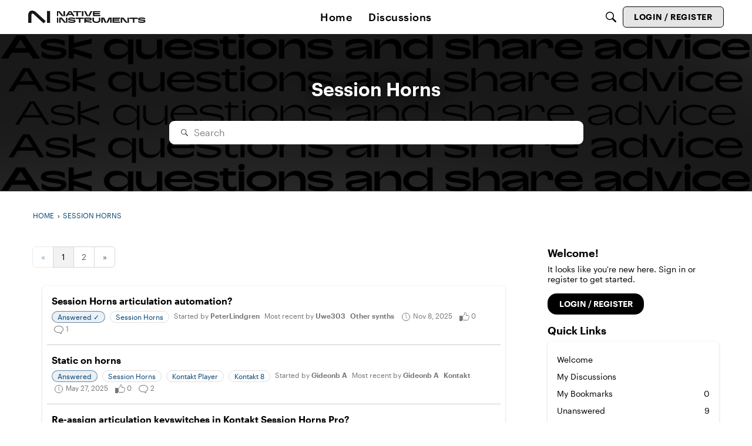

--- FILE ---
content_type: text/css
request_url: https://storage.googleapis.com/ni-assets/assets/fonts/graphik.css?v=6914fca3
body_size: 1882
content:
@font-face {
  font-family: 'Graphik';
  font-style: normal;
  font-weight: 400;
  font-display: swap;
  src: local('Graphik'),
    url('https://storage.googleapis.com/ni-assets/assets/fonts/Graphik-Regular-Web.woff2')
      format('woff2'),
    url('https://storage.googleapis.com/ni-assets/assets/fonts/Graphik-Regular-Web.woff')
      format('woff');
}

@font-face {
  font-family: 'Graphik';
  font-style: italic;
  font-weight: 400;
  font-display: swap;
  src: local('Graphik'),
    url('https://storage.googleapis.com/ni-assets/assets/fonts/Graphik-RegularItalic-Web.woff2')
      format('woff2'),
    url('https://storage.googleapis.com/ni-assets/assets/fonts/Graphik-RegularItalic-Web.woff')
      format('woff');
}

@font-face {
  font-family: 'Graphik';
  font-style: normal;
  font-weight: 500;
  font-display: swap;
  src: local('Graphik'),
    url('https://storage.googleapis.com/ni-assets/assets/fonts/Graphik-Medium-Web.woff2')
      format('woff2'),
    url('https://storage.googleapis.com/ni-assets/assets/fonts/Graphik-Medium-Web.woff')
      format('woff');
}

@font-face {
  font-family: 'Graphik';
  font-style: italic;
  font-weight: 500;
  font-display: swap;
  src: local('Graphik'),
    url('https://storage.googleapis.com/ni-assets/assets/fonts/Graphik-MediumItalic-Web.woff2')
      format('woff2'),
    url('https://storage.googleapis.com/ni-assets/assets/fonts/Graphik-MediumItalic-Web.woff')
      format('woff');
}

@font-face {
  font-family: 'Graphik';
  font-style: normal;
  font-weight: 600;
  font-display: swap;
  src: local('Graphik'),
    url('https://storage.googleapis.com/ni-assets/assets/fonts/Graphik-Semibold-Web.woff2')
      format('woff2'),
    url('https://storage.googleapis.com/ni-assets/assets/fonts/Graphik-Semibold-Web.woff')
      format('woff');
}

@font-face {
  font-family: 'Graphik';
  font-style: italic;
  font-weight: 600;
  font-display: swap;
  src: local('Graphik'),
    url('https://storage.googleapis.com/ni-assets/assets/fonts/Graphik-SemiboldItalic-Web.woff2')
      format('woff2'),
    url('https://storage.googleapis.com/ni-assets/assets/fonts/Graphik-SemiboldItalic-Web.woff')
      format('woff');
}


--- FILE ---
content_type: application/x-javascript
request_url: https://community.native-instruments.com/dist/v2/forum/entries/addons/Zendesk/forum.DHzetTIN.min.js
body_size: -57
content:
const __vite__mapDeps=(i,m=__vite__mapDeps,d=(m.f||(m.f=["../../../chunks/addons/lavendermoon/forum.C3DnEfh2.css"])))=>i.map(i=>d[i]);
import{b4 as e,_ as r}from"../../forum.BpfQvHNk.min.js";e("zendesk-article",()=>r(()=>import("../../../chunks/addons/Zendesk/customConvertToZendeskArticleContext.DwB4LPWV.min.js"),__vite__mapDeps([0]),import.meta.url).then(t=>t.customConvertToZendeskArticleContext));
